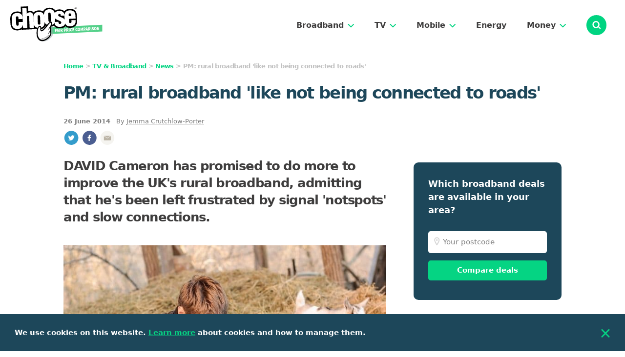

--- FILE ---
content_type: text/html
request_url: https://www.choose.co.uk/news/cameron-rural-broadband-network-sharing.html
body_size: 7592
content:
<!doctype html>
<html lang="en">
<head>
	<meta charset="utf-8">
	<meta http-equiv="X-UA-Compatible" content="IE=edge">
	<meta name="viewport" content="width=device-width, initial-scale=1">
	
	<!--CANONICAL START--><link rel="canonical" href="https://www.choose.co.uk/news/cameron-rural-broadband-network-sharing.html"/><!--CANONICAL END-->
	
	<link rel="preload" href="/css/article.min.css" as="style">
	<link rel="preload" href="/js/app.v5.js" as="script">
	
	<link rel="stylesheet" href="/css/article.min.css">
	
	<link rel="icon" href="/favicon/favicon.ico">
	<link rel="mask-icon" href="/favicon/safari-pinned-tab.svg" color="#52d088">
<!--TITLE TAG START--><title>Network sharing could solve rural broadband notspots</title><!--TITLE TAG END-->
<!--META DESCRIPTION START--><meta name="description" content="David Cameron has reignited the campaign to increase mobile coverage in rural areas as he admits he has been personally affected by the problem."><!--META DESCRIPTION END-->

<!--STRUCTURED DATA START--><script type="application/ld+json">
{
"@context": "http://schema.org",
"@type": "NewsArticle",
"mainEntityOfPage": {
"@type": "WebPage",
"@id": "https://www.choose.co.uk/news/cameron-rural-broadband-network-sharing.html"
},
"headline": "PM: rural broadband 'like not being connected to roads'",
"publisher": {
"@type": "Organization",
"name": "Choose",
"logo": {
"@type": "ImageObject",
"url": "https://www.choose.co.uk/images/main/choose_logo_60.jpg",
"width": 128,
"height": 60
}
},
"datePublished": "2014-6-26T0:0:0Z",
"dateModified": "2014-6-26T0:0:0Z",
"author": { 
"@type": "Person",
"name": "Jemma Crutchlow-Porter"
},
"description": "David Cameron has reignited the campaign to increase mobile coverage in rural areas as he admits he has been personally affected by the problem.
",
"image": {
"@type": "ImageObject",
"url": "https://www.choose.co.uk/img/editorial/700x464/img213970.jpg",
"height": 464,
"width": 700
}
}</script>
<!--STRUCTURED DATA END-->

<!--BREADCRUMB DATA START--><script type="application/ld+json">
{
"@context": "http://schema.org",
"@type": "BreadcrumbList",
"itemListElement": [
{
"@type": "ListItem",
"position": 1,
"item": {
"@id": "https://www.choose.co.uk/tv/main/",
"name": "TV & Broadband"
}
},
{
"@type": "ListItem",
"position": 2,
"item": {
"@id": "https://www.choose.co.uk/tv/news/",
"name": "News"
}
},
{
"@type": "ListItem",
"position": 3,
"item": {
"@id": "https://www.choose.co.uk/news/cameron-rural-broadband-network-sharing.html",
"name": "PM: rural broadband 'like not being connected to roads'"
}
}
]
}
</script><!--BREADCRUMB DATA END-->
<!--SOCIAL META START-->
<meta property="og:title" content="PM: rural broadband 'like not being connected to roads'">
<meta property="og:description" content="David Cameron has reignited the campaign to increase mobile coverage in rural areas as he admits he has been personally affected by the problem.
">
<meta property="og:image" content="https://www.choose.co.uk/img/editorial/230x153/img110.jpg">
<meta property="og:url" content="https://www.choose.co.uk/news/cameron-rural-broadband-network-sharing.html">
<meta name="twitter:card" content="summary"><!--SOCIAL META END-->
</head>
<body class="font-sans antialiased text-blue-dark leading-tight text-base">
<div id="app">

        <nav>
	<div class="nav-header">
		<a href="/"><img class="nav-logo" width="184" height="72" src="/img/chooselogo.svg" alt="Choose"></a>
		
		<div class="flex items-center lg:float-right">
			
			<div class="desktop-nav-header hidden lg:flex">
		        <div class="desktop-nav-header__link" data-menu="broadband">
		            <a href="/broadband/main/" class="text-black-copy no-underline">Broadband</a>
		            <img src="/img/chevron-down-green.svg"  width="13" height="8" alt="open">
		        </div>
		    </div>
		    <div class="desktop-nav-header hidden lg:flex">
		        <div class="desktop-nav-header__link" data-menu="tv">
		            <a href="/tv/main/" class="text-black-copy no-underline">TV</a>
		            <img src="/img/chevron-down-green.svg"  width="13" height="8" alt="open">
		        </div>
		    </div>
		    <div class="desktop-nav-header hidden lg:flex">
		        <div class="desktop-nav-header__link" data-menu="mobile">
		            <a href="/mobile/main/" class="text-black-copy no-underline">Mobile</a>
		            <img src="/img/chevron-down-green.svg"  width="13" height="8" alt="open">
		        </div>
		    </div>
		    <div class="desktop-nav-header hidden lg:flex">
		        <div class="desktop-nav-header__link" data-menu="energy">
		            <a href="/energy/" class="text-black-copy no-underline">Energy</a>
		        </div>
		    </div>
		    <div class="desktop-nav-header hidden lg:flex">
		        <div class="desktop-nav-header__link" data-menu="money">
		            <a href="/money/" class="text-black-copy no-underline">Money</a>
		            <img src="/img/chevron-down-green.svg"  width="13" height="8" alt="open">
		        </div>
		    </div>
		    
			
	        <search></search>
	        <div class="hamburger-icon mobile-icon ml-10 lg:hidden">
		        <img src="/img/hamburger.svg" width="16" height="14" alt="menu">
		    </div>
	    </div>
	
	</div>
	
	<div class="mobile-nav-overlay hidden md:hidden"></div>	
	<div class="menu-dropdown hidden">
		<div class="menu-dropdown-inner">
			<div class="mobile-nav-header lg:hidden">
	            <div class="mobile-close mobile-icon">
			        <img src="/img/cross.svg" width="13" height="13" alt="close">
			    </div>
	        </div>
	         
	        <div> <!--broadband-->
		        <div class="mobile-nav__heading lg:hidden" data-menu="broadband">
		            <div class="flex items-center">
		                <img src="/img/compare-deals/home-broadband.svg" width="111" height="111" alt="compare broadband" loading="lazy">
		                <a href="/broadband/main/" class="text-blue-dark no-underline">Broadband</a>
		            </div>
		
		            <img class="chevron chevron-down" src="/img/chevron-down-green.svg" width="13" height="8" alt="open">
		            <img class="chevron chevron-up hidden" src="/img/chevron-up-green.svg" width="13" height="8" alt="close">
		        </div>
		      
			    <div id="broadband" class="sub-items nav-group hidden">
			        <div class="nav-items"> <!--1/3-->
			            <div class="nav-sub-item">
			                <a href="/broadband/">Home Broadband</a>
			            </div>
			            <div class="nav-sub-item">
			                <a href="/broadband-tv/">TV & Broadband</a>
			            </div>
			            <div class="nav-sub-item">
			                <a href="/broadband/business/">Business Broadband</a>
			            </div>
			        </div>   
			    </div> <!-- end broadband -->
	        </div>
	        
	        <div> <!--tv-->
		        <div class="mobile-nav__heading lg:hidden" data-menu="tv">
		            <div class="flex items-center">
		                <img src="/img/compare-deals/yellow-tv.svg" width="111" height="111" alt="tv & broadband" loading="lazy">
		                <a href="/tv/main/" class="text-blue-dark no-underline">TV</a>
		            </div>
		
		            <img class="chevron chevron-down" src="/img/chevron-down-green.svg" width="13" height="8" alt="open">
		            <img class="chevron chevron-up hidden" src="/img/chevron-up-green.svg" width="13" height="8" alt="close">
		        </div>  
		      
			    <div id="tv" class="sub-items nav-group hidden">
			        <div class="nav-items"> <!--1/3-->
			            <div class="nav-sub-item">
			                <a href="/broadband-tv/">TV & Broadband</a>
			            </div>
			            <div class="nav-sub-item">
			                <a href="/tv/">TV Packages</a>
			            </div>
			        </div>
			    </div> <!-- end tv -->
	        </div>
		    
		    <div> <!--mobile-->
			    <div class="mobile-nav__heading lg:hidden" data-menu="mobile">
		            <div class="flex items-center">
		                <img src="/img/compare-deals/mobile-phones.svg" width="111" height="111" alt="compare mobile" loading="lazy">
		                <a href="/mobile/main/" class="text-blue-dark no-underline">Mobile</a>
		            </div>
		
		            <img class="chevron chevron-down" src="/img/chevron-down-green.svg" width="13" height="8" alt="open">
		            <img class="chevron chevron-up hidden" src="/img/chevron-up-green.svg" width="13" height="8" alt="close">
		        </div>
		        
		        <div id="mobile" class="sub-items nav-group hidden">
			        <div class="nav-items"> <!--1/3-->
			            <div class="nav-sub-item">
			                <a href="/mobile/">Mobile Phones</a>
			            </div>
			            <div class="nav-sub-item">
			                <a href="/mobile/sim-only/">Mobile SIM Plans</a>
			            </div>
			            <div class="nav-sub-item">
			                <a href="/mobile-broadband/">Mobile Broadband</a>
			            </div>
			        </div>
		    	</div><!-- end mobile -->
		    </div>
		    
		    <div> <!--energy-->
			    <div class="mobile-nav__heading lg:hidden" data-menu="energy">
		            <div class="flex items-center">
		                <img src="/img/compare-deals/energy.svg" width="110" height="111" alt="compare energy" loading="lazy">
		                <a href="/energy/" class="text-blue-dark no-underline">Energy</a>
		            </div>
		        </div>
			</div> <!-- end energy -->
	
			<div> <!--money-->
			    <div class="mobile-nav__heading lg:hidden" data-menu="money">
		            <div class="flex items-center">
		                <img src="/img/compare-deals/bank-accounts.svg" width="110" height="111" alt="compare money" loading="lazy">
		                <a href="/money/" class="text-blue-dark no-underline">Money</a>
		            </div>
		
		            <img class="chevron chevron-down" src="/img/chevron-down-green.svg" width="13" height="8" alt="open">
		            <img class="chevron chevron-up hidden" src="/img/chevron-up-green.svg" width="13" height="8" alt="close">
		        </div>
		        
		        <div id="money" class="sub-items nav-group hidden">
			        <div class="nav-items"> <!--1/3-->
			            <div class="nav-sub-item">
			                <a href="/insurance/car/">Car Insurance</a>
			            </div>
			            <div class="nav-sub-item">
			                <a href="/insurance/home/">Home Insurance</a>
			            </div>
			            <div class="nav-sub-item">
			                <a href="/insurance/pet/">Pet Insurance</a>
			            </div>
			            <div class="nav-sub-item">
			                <a href="/money/">More...</a>
			            </div>
		            </div>
		        </div>
			</div> <!-- end money -->
			        
		</div>
	</div>
	</nav>
	
    <div class="container article-banner-container">
        <div class="flex flex-wrap lg:-mx-28 pt-18 md:pt-25">
	        <div class="w-full lg:px-28">
				<p class="breadcrumbs">
                    <!--CRUMBLINE START--><a href="/">Home</a> > <a href="/tv/main/">TV & Broadband</a> > <a href="/tv/news/">News</a> > <!--CRUMBLINE END--> <!--BREADCRUMB START-->PM: rural broadband 'like not being connected to roads'<!--BREADCRUMB END-->
                </p>

                <h1 class="article-banner-heading">
                    <!--TITLE START-->PM: rural broadband 'like not being connected to roads'<!--TITLE END-->
                </h1>
                
                <!--BYLINE START--><div class="text-grey-copy text-13 font-medium mb-10"><b>26 June 2014</b> &nbsp; By <a class="text-grey-copy hover:no-underline" href="/about/team/">Jemma Crutchlow-Porter</a></div>
<!--BYLINE END-->
                
                <img src="/img/article-social/twitter.svg" alt="Twitter logo"
				     class="social tw hover:opacity-75 cursor-pointer pb-20" width="32" height="31">
				<img src="/img/article-social/facebook.svg" alt="Facebook logo"
				     class="social fb hover:opacity-75 cursor-pointer pb-20" width="32" height="31">
				<img src="/img/article-social/mail.svg" alt="Mail logo" 
				 class="social em hover:opacity-75 cursor-pointer pb-20" width="32" height="31">
	        </div>
            <div class="w-full lg:w-2/3 lg:px-28 lg:pb-150">
                <p class="article-banner-subheading">
                    <!--SUBHEAD START-->DAVID Cameron has promised to do more to improve the UK's rural broadband, admitting that he's been left frustrated by signal 'notspots' and slow connections.<!--SUBHEAD END-->
                </p>
				<div class="article">
					<!--INTRO START--><!--INTRO END-->
					
					<!--IMAGE START--><div class="mb-30">
<img class="w-full h-auto" width="700" height="464" src="/img/editorial/700x464/img213970.jpg" alt="rural broadband"><div class="img-copy float-right">Credit: Ajan Alen/Shutterstock.com</div></div><!--IMAGE END-->
				
				<!--BODY START-->
<P>In a wide-ranging interview with ><em>The Western Morning News</em> centred around his family's upcoming annual Cornwall pilgrimage, the Prime Minister admitted that he has had to leave the South West in the past because of poor phone signal.</p>
<div class="article-quote">
<div class="top"></div>
<div class="mid">
For rural communities not being connected to superfast broadband is a bit like not being connected to the road network. It's that bad. So much work is being done online and that it really is a 'must have'. We've got to crack this.
</div>
<div class="name">David Cameron</div>
<div class="bottom"></div>
</div>
<P>Despite never being happier than when in the West Country, Cameron said the lack of 3G or 4G mobile coverage was "frustrating" and added that slow fixed-line broadband was holding back people living in the countryside. </p>
<P>The Prime Minister's comments come as the Government mulls a national roaming agreement that could significantly improve the availability of mobile signal in rural areas.</p>
<P>"For rural communities not being connected to superfast broadband is a bit like not being connected to the road network. It's that bad," he said. </p>
<P>The Government has already committed to providing mobile coverage to 60,000 properties without any mobile signal at all before the end of 2015 and earmarked another &pound;1 billion for broadband improvements, Cameron said. </p>
<P>The Prime Minister's comments also come as the Government mulls a national roaming agreement that could significantly improve the availability of mobile signal in rural areas.</p>
<H3>4G? We can't even get 2G</h3> 
<P>EE 4G is now available in 200 UK towns and cities providing faster mobile access to about 72% of the population, but some parts of the country still can't even get 2G. </p>
<P>Mobile and fixed broadband connections are notoriously bad in Cornwall, Northumberland, and Yorkshire, as well as large parts of Wales, Scotland and Ireland. This means that thousands, potentially millions, of people suffer from phone calls being cut off mid conversation, and superfast broadband is nothing but a pipe dream. </p>
<P>So, both last summer during the Syria crisis and in 2011 when the Gaddafi regime collapsed, Cameron was forced to return to London early because poor mobile and broadband service meant he wasn't in the loop.</p>
<P>In the interview, Cameron said that while poor technology can affect his "important calls", it's not only heads of state interrupted by lack of service. "It affects everybody," he admitted. </p>
<H3>Is network sharing the answer?</h3>
<p>Some in Government believe that national roaming agreements could be the answer to Cameron's troubles.</p> 
<P>The idea is that the UK's four major mobile operators - EE, O2, Vodafone, and Three - should sign agreements with one another so that customers in say, a Three notspot, could connect to the O2 network.</p>
<p>Fairly few people still live in absolute notspots but network coverage can be patchy and often doesn't overlap.</p>
<P>Sajid Javid, the Culture Secretary, has presented national roaming as a common sense solution. Providers sign agreements with networks to allow their users to roam abroad, after all, so why not within the UK?</p>
<P>The why not, networks have pointed out in response, is pretty simple: networks abroad are not direct competitors, in fact, <a href="/guide/three-feel-at-home-use-abroad.html">as Three 'Feel at Home' shows</a>, they're often between parts of the same company.</p>
<p>In these conditions, signing a mutual agreement is not very problematic. </p>
<P>In contrast, forcing competing networks to sign agreements means giving them a huge incentive to push each other into uneven arrangements in order to gain an advantage. </p>
<P>It would also mean that networks who have invested the most in rural infrastructure, which is more expensive to build and maintain and less financially rewarding than sticking up an mast in an urban area, don't get any real reward for that investment.  </p>
<P>Networks also say that the constant switching between masts could cause dropped calls, the very problem the Government is trying to prevent. </p>
<P>All in all, it's not as simple an idea as it first appears to be.</p>
<h3>Cooperation by force</h3>
<P>According to Javid, that doesn't matter since existing legislation could allow the government to force the networks to cooperate. </p>
<p>He hasn't specified which laws would allow bring the providers in line, however.</p>
<p>That matters because the networks can be unwilling to play ball even with millions of pounds of Government investment at stake.</p>
<p>Take, for example, the Government project to bring mobile coverage to 60,000 properties in total (no network coverage available) notspots which Cameron referred to in his interview this week.</p>
<p>The project pledged millions of pounds for the networks to build masts in rural areas. The networks weren't interested and instead the money was given to an infrastructure company that already owns many of the UK's masts.</p>
<p>The idea was that all the networks could install their equipment on these masts and bring total coverage to these previously uncovered areas. It's still unclear whether that will actually happen, however.</p>
<p>Three, for example, have said publicly that they won't be participating in many areas, citing increased costs.</p><!--BODY END-->		

                </div>
                
                <img src="/img/article-social/twitter.svg" alt="Twitter logo"
                     class="social tw hover:opacity-75 cursor-pointer pb-10" width="32" height="31" loading="lazy">
                <img src="/img/article-social/facebook.svg" alt="Facebook logo"
                     class="social fb hover:opacity-75 cursor-pointer pb-10" width="32" height="31" loading="lazy">
               <img src="/img/article-social/mail.svg" alt="Mail logo" 
                	class="social em hover:opacity-75 cursor-pointer pb-10" width="32" height="31" loading="lazy">
            </div>
            
            <div class="lg:w-1/3 w-full lg:px-28 pb-60 lg:pb-0">
                <!--<featured-provider section="media"></featured-provider>-->

				<form method="POST" action="/broadband/" class="postcode-box aside mb-50 mt-10 -mx-15 md:mx-0">
					<p class="title">Which broadband deals are available in your area?</p>
				    <div class="wrapper">
				        <input type="postcode" name="postcode" placeholder="Your postcode" class="postcode-input">
				        <button class="button solid large" type="submit">Compare deals</button>
				    </div>
				</form>

                <div class="pb-50 md:border-b-2 md:border-grey lg:border-0">
            		<div class="why-compare-aside-wrapper">
				        <div class="why-compare-aside-item">
				            <img src="/img/thumb.svg" width="76" height="68" alt="independent comparison" class="why-compare-aside-item__image" loading="lazy">
				            <div class="why-compare-aside-item__text">
				                <p>
				                    We are <span class="font-bold">independent</span> of all of the products and services we compare.
				                </p>
				            </div>
				        </div>
				
				        <div class="why-compare-aside-item">
				            <img src="/img/scales.svg" width="80" height="74" alt="fair comparison" class="why-compare-aside-item__image" loading="lazy">
				            <div class="why-compare-aside-item__text">
				                <p>
				                    We order our comparison tables by price or feature and
				                    <span class="font-bold">never by referral revenue</span>.
				                </p>
				            </div>
				        </div>
				
				        <div class="why-compare-aside-item">
				            <img src="/img/heart-hand.svg" width="106" height="78" alt="charity donations" class="why-compare-aside-item__image" loading="lazy">
				            <div class="why-compare-aside-item__text">
				                <p>
				                    We <span class="font-bold">donate</span> at least 5% of our profits to charity, and we aim to be <span class="font-bold">climate positive</span>.
				                </p>
				            </div>
				        </div>
				    </div>
				
				    <div class="text-center lg:text-left">
				        <a href="/about/choose-promise/" class="no-underline">
				            <img src="/img/chevron-right.svg" alt="Right chevron" class="inline h-10 w-auto" width="9" height="15" loading="lazy">
				            <p class="text-green text-15 font-semibold underline hover:no-underline inline cursor-pointer text-center lg:text-left">
				                Read more about the Choose Promise</p>
				        </a>
				    </div>
                </div>

                <div class="flex flex-wrap md:pt-56 lg:pt-0 md:mb-0 lg:mb-0 md:-mx-14 lg:mx-0">
                	<!--LATEST GUIDES START--><div class="w-full md:w-1/2 lg:w-full pb-40 md:px-14 lg:px-0 border-b-2 border-grey md:border-0 lg:border-b-2 mb-30"><h2 class="aside-heading">Latest Guides</h2><div class="blog-card-aside-container"><div class="blog-card-aside"><a href="https://www.choose.co.uk/tv/guide/sky-cinema-cheapest-deals/"><img src="/img/editorial/170x113/img222912.jpg" width="170" height="113" class="blog-card-aside__image" loading="lazy" alt="sky cinema"></a><div><a href="https://www.choose.co.uk/tv/guide/sky-cinema-cheapest-deals/" class="blog-card-aside__title">Best offers on Sky Cinema</a></div></div></div><div class="blog-card-aside-container"><div class="blog-card-aside"><a href="https://www.choose.co.uk/tv/guide/best-multiroom-provider/"><img src="/img/editorial/170x113/img222908.jpg" width="170" height="113" class="blog-card-aside__image" loading="lazy" alt="multiroom tv"></a><div><a href="https://www.choose.co.uk/tv/guide/best-multiroom-provider/" class="blog-card-aside__title">Best TV provider for multiroom</a></div></div></div><div class="blog-card-aside-container"><div class="blog-card-aside"><a href="https://www.choose.co.uk/tv/guide/best-tv-for-subtitles/"><img src="/img/editorial/170x113/img222903.jpg" width="170" height="113" class="blog-card-aside__image" loading="lazy" alt="subtitles on tv"></a><div><a href="https://www.choose.co.uk/tv/guide/best-tv-for-subtitles/" class="blog-card-aside__title">Best TV services for the hard of hearing</a></div></div></div><img src="/img/chevron-right.svg" width="9" height="15" class="inline h-10" alt="Right chevron" loading="lazy">
<a href="/tv/guide/" class="text-green font-semibold hover:no-underline">View more guides</a></div><!--LATEST GUIDES END-->
					
					<!--LATEST NEWS START--><div class="w-full md:w-1/2 lg:w-full pb-40 md:px-14 lg:px-0"><h2 class="aside-heading">Latest News</h2><div class="blog-card-aside-container"><div class="blog-card-aside"><a href="https://www.choose.co.uk/news/2026/bt-ee-end-cpi-linked-price-rises-out-of-contract-customers/"><img src="/img/editorial/170x113/img216520.jpg" width="170" height="113" class="blog-card-aside__image" loading="lazy" alt="bt logo on wall"></a><div><p class="blog-card-aside__category">18 January 2026</p><a href="https://www.choose.co.uk/news/2026/bt-ee-end-cpi-linked-price-rises-out-of-contract-customers/" class="blog-card-aside__title">BT and EE to end CPI-linked rises for out-of-contract customers</a></div></div></div><div class="blog-card-aside-container"><div class="blog-card-aside"><a href="https://www.choose.co.uk/news/2026/uk-ai-deepfakes-ofcom-investigates-x-grok/"><img src="/img/editorial/170x113/img218982.jpg" width="170" height="113" class="blog-card-aside__image" loading="lazy" alt="ofcom mobile phone"></a><div><p class="blog-card-aside__category">14 January 2026</p><a href="https://www.choose.co.uk/news/2026/uk-ai-deepfakes-ofcom-investigates-x-grok/" class="blog-card-aside__title">UK steps up action on AI deepfakes as Ofcom probes X over Grok images</a></div></div></div><div class="blog-card-aside-container"><div class="blog-card-aside"><a href="https://www.choose.co.uk/news/2026/hyperoptic-increases-annual-price-rise-to-4-pounds/"><img src="/img/editorial/170x113/img221700.jpg" width="170" height="113" class="blog-card-aside__image" loading="lazy" alt="hyperoptic hyperhub zyxel"></a><div><p class="blog-card-aside__category">6 January 2026</p><a href="https://www.choose.co.uk/news/2026/hyperoptic-increases-annual-price-rise-to-4-pounds/" class="blog-card-aside__title">Hyperoptic increases annual price rise to &pound;4</a></div></div></div><img src="/img/chevron-right.svg" width="9" height="15" class="inline h-10" alt="Right chevron" loading="lazy">
<a href="/tv/news/" class="text-green font-semibold hover:no-underline">View more news</a></div><!--LATEST NEWS END-->
                </div>
                
				<div id="newsletter-form" class="inline-newsletter aside mb-50 -mx-15 md:-mx-0">
				        <p class="title">Get insider tips and the latest offers in our newsletter</p>
				
				        <newsletter-form inline></newsletter-form>
				</div>
                
                
                
				
				
				
            </div>
        </div>
    </div>

     <footer class="bg-green relative">
        

        <div class="container footer-container lg:pt-40">
            <div class="lg:mb-60">
                <div class="lg:inline-block text-center mb-28 lg:mb-0 lg:pt-30">
                    <a href="https://twitter.com/ChooseUK" target="_blank" rel="noopener"><img width="52" height="52" src="/img/social/twitter.png"
                        alt="Twitter Logo"
                        class="w-28 h-28 lg:mr-8 xl:mr-10" loading="lazy"></a>
                    <a href="https://www.facebook.com/ChooseUK" target="_blank" rel="noopener"><img width="52" height="52" src="/img/social/facebook.png"
                         alt="Facebook Logo"
                         class="w-28 h-28 lg:mr-8 xl:mr-10" loading="lazy"></a>
                    <a href="/about/contact/"><img width="52" height="52" src="/img/social/mail.png" alt="Mail Logo" class="w-28 h-28" loading="lazy"></a>
                </div>

                <div class="lg:hidden h-2 bg-blue-dark opacity-10 mb-35"></div>

                <div class="lg:float-right text-center mb-28 lg:mb-0">	    
					<img class="w-40 h-auto lg:mr-5" width="42" height="41" src="/img/leaves-dark2.svg" loading="lazy">
					<div class="mt-0">
						<div class="font-bold text-14"><a class="text-blue-dark hover:no-underline" href="/about/climate-action/">Climate positive</a></div>
						<div class="font-medium text-14">We've planted over 2,500 trees,<br>and offset over 124 tonnes of CO<sub>2</sub></div>
					</div>
                </div>

                <div class="lg:hidden h-2 bg-blue-dark opacity-10"></div>
            </div>

            <div class="w-full flex flex-col lg:flex-row lg:flex-row-reverse text-14 lg:text-12 xl:text-14 lg:pb-40">
                <div class="font-medium text-center py-36 md:py-40 lg:p-0 text-center lg:text-right">
                    <a href="/about/"
                       class="block md:inline mb-16 md:mb-0 md:mr-32 lg:mr-24 xl:mr-40 text-blue-dark hover:no-underline">About
                        us</a>
                    <a href="/about/choose-promise/"
                       class="block md:inline mb-16 md:mb-0 md:mr-32 lg:mr-24 xl:mr-40 text-blue-dark hover:no-underline">Choose Promise</a>
                    <a href="/about/campaigns/"
                       class="block md:inline mb-16 md:mb-0 md:mr-32 lg:mr-24 xl:mr-40 text-blue-dark hover:no-underline">Campaigns</a>
                    <a href="/about/contact/"
                       class="block md:inline mb-16 md:mb-0 md:mr-32 lg:mr-24 xl:mr-40 text-blue-dark hover:no-underline">Contact
                        us</a>
                    <a href="/about/how-we-work/"
                       class="block md:inline mb-16 md:mb-0 md:mr-32 lg:mr-24 xl:mr-40 text-blue-dark hover:no-underline">How
                        we work</a>
                    <a href="/terms/privacy/"
                       class="block md:inline mb-16 md:mb-0 md:mr-32 lg:mr-24 xl:mr-40 text-blue-dark hover:no-underline">Privacy</a>
                    <a href="/terms/"
                       class="block md:inline mb-16 md:mb-0 md:mr-32 lg:mr-24 xl:mr-40 text-blue-dark hover:no-underline">Terms of use</a>
                </div>

                <div class="lg:hidden h-2 bg-blue-dark opacity-10"></div>

                <p v-cloak
                   class="inline lg:inline-block lg:mr-auto text-center lg:text-left text-12 xl:text-14 font-bold md:font-semi-bold pt-36 pb-20 lg:py-0">
                    &copy; {{ year }} Choose Ltd. All rights reserved.
                </p>
            </div>

            <div class="hidden lg:block h-2 bg-blue-dark opacity-10 mb-24 lg:mb-40"></div>

            <p class="text-12 text-center lg:text-left pb-40">
                Choose Ltd is a limited company registered in England and Wales. Registered number: 05628680. Registered office: 78 York Street, London, W1H 1DP. 
                Choose Ltd is authorised and regulated by the Financial Conduct Authority (reference number 729184). 
                Choose Ltd is a credit broker and not a lender, and does not charge any fees in relation to Credit Broking activities. Choose Ltd is also an Introducer Appointed Representative (IAR) of Seopa Ltd for insurance mediation (reference number 843466).
            </p>
        </div>

        <div class="cookie-bar">
            <p class="text-white font-semibold text-15">
                We use cookies on this website. <a href="/terms/cookies/" class="text-green underline">Learn more</a>
                about cookies and how to manage them.
            </p>
            <img src="/img/cross-green.svg" class="cross w-20 h-20 cursor-pointer" width="14" height="14" alt="close" loading="lazy">
        </div>
    </footer>
</div>

<script src="/js/app.v5.js" defer></script>
<script>
window.ga=window.ga||function(){(ga.q=ga.q||[]).push(arguments)};ga.l=+new Date;
ga('create', 'UA-1509825-5', 'auto');
ga('send', 'pageview');
</script>
<script async src="/js/stored/analytics.js"></script>
</body>
</html>

--- FILE ---
content_type: image/svg+xml
request_url: https://www.choose.co.uk/img/chevron-up-green.svg
body_size: -356
content:
<svg width="13" height="8" xmlns="http://www.w3.org/2000/svg"><path transform="matrix(1 0 0 -1 1.198 7.088)" stroke="#00D481" stroke-width="2" fill="none" stroke-linecap="round" stroke-linejoin="round" d="M0.50189209 0.0439878105L5.6898595 5.23195522 10.8959574 0.0258572788"/></svg>

--- FILE ---
content_type: image/svg+xml
request_url: https://www.choose.co.uk/img/chooselogo.svg
body_size: 2972
content:
<svg xmlns="http://www.w3.org/2000/svg" viewBox="0 0 355.11 135.04"><path fill="#52d088" data-name="Green Swash copy Зображення" d="M355.11 70.59L149.91 80.83 151.13 106.59 355.11 96.69 355.11 70.59z"/><path d="M127.25 135.02c-12.77-.53-22.27-12.28-21.66-32.75.38-12.52 5.65-30.22 14.34-29.92 4.78.19 4.65 5.35 4.44 8.78-.27 4.51-.63 8.85 2.42 8.94 2.87.09 8-6 12.68-11.41s15.58-19.58 22.4-22.58c2.42-1 6-.85 7.25 1.92 1.1 2.35 1.74 7.45-4.67 18.62-1.54 2.67-.54 3.15.3 4.77 1.2 2.33 1.7 5.2-.74 12.53a10.44 10.44 0 0 1 2 6.8c-.41 9.85-5.22 18-15.77 25.92-5.6 4.24-14.32 8.71-22.99 8.38z" fill="#95a5a6" opacity="0.5" data-name="Шар 11"/><g data-name="Layer 1 copy Зображення"><path d="M252.48 19.96c-4.62-7.31-12.49-10.79-23.43-10.34-9.39.39-16.37 3.64-20.68 9.44-4.75-5-11.62-7.6-20-7.25a29.82 29.82 0 0 0-14.78 4.18c-.05-.08-.09-.17-.14-.24-4.62-7.32-12.49-10.8-23.4-10.35-11.83.5-19.83 5.51-23.49 14.44-4.48-3.06-10.32-4.47-17.47-4.17-8.44.35-14.93 3-19.29 7.76a17.73 17.73 0 0 0-13.75-6.16 27.72 27.72 0 0 0-7.17 1.08L68.12 0 40.3 1.15l.89 21.59c-4.16-2.2-9.32-3.18-15.43-2.93C8.42 20.53-.72 30.99.05 49.25l.7 17.1c.1 2.44.37 8.93 4 15 3.26 5.52 10.09 12 24.09 11.39a30.49 30.49 0 0 0 15.13-4.25l.07 1.55 52.9-2.19-.09-2.27c3.78 2 8.76 3.3 15.34 3 12.15-.5 19.95-5.28 23.56-14.5 4 2.69 9.56 4.56 17.39 4.24 6.19-.26 11.24-1.63 15.19-4.12a20.46 20.46 0 0 0 3.54 4.33c4.68 4.31 11.26 6.33 19.55 6 4.55-.19 14.58-.61 21-8 4 3.6 10.21 6.44 19.71 6.05 13.19-.55 26.32-8.74 25.61-25.83l-.69-18.69c-.25-5.71-1-12.42-4.57-18.1z"/><path d="M49.53 59.64v.72c.84 20.31-8.56 26.16-21 26.68-21.47.89-22-17.22-22.17-21.08s0-.34-.7-16.94 7.69-23 20.31-23.56c20-.83 21.68 13.72 22.07 23l-16.24.68-.25-6.07a4.85 4.85 0 1 0-9.69.4l1.1 26.49a4.85 4.85 0 0 0 9.69-.41l-.35-9.2zm81.89-15.29c-.39-9.31-2.09-23.86-22.07-23-12.62.52-21 7-20.31 23.56s.54 13.07.7 16.94.7 22 22.17 21.08c12.44-.58 21.27-5.58 20.43-25.92v-.73zm-15.37 21.09a4.85 4.85 0 0 1-9.69.4l-1.12-26.49a4.85 4.85 0 1 1 9.69-.41l.25 6.07.47 11.19z" fill="#fff"/><path d="M172.37 34.08c-.39-9.3-2.09-23.86-22.07-23-12.62.53-21 7-20.31 23.56s.54 13.07.7 16.94.71 22 22.17 21.08c12.44-.52 21.27-5.58 20.43-25.89v-.73zm-15.39 21.09a4.85 4.85 0 0 1-9.69.4l-1.1-26.48a4.85 4.85 0 1 1 9.69-.4l.25 6.06.47 11.2zm29.88-17.4h.08l1.11.58" fill="#fff"/><path d="M204.82 46.13a17.35 17.35 0 0 1 7.29 17.81c-2.28 12-10.78 14.46-21 14.88-20.43.85-20.76-14.91-20.92-18.77l15.3-.9s.36 2.77.5 3.69c.55 3.52 2.73 5.18 5.66 5.06a5.3 5.3 0 0 0 4.29-8c-2.11-3.74-10.29-5.65-17.22-9.09s-8.41-7.69-9.15-12.81c-1.82-12.79 6.4-20 19-20.5 14.68-.61 19.82 8.79 21.06 17.76l-15.06.88-.09-2.24a5 5 0 0 0-5.21-4.87 4.84 4.84 0 0 0-2.38 8.83 4.71 4.71 0 0 0 1.16.49c3.3 1.67 7.33 3.4 12.27 5.38a25.64 25.64 0 0 1 4.5 2.4zM65.92 83.42l-16.52.68-3.22-77.54 16.52-.68 1 22.94c3.23-4.84 8.52-5.73 12.61-5.9s12.36 2.28 12.9 15.19 1.84 44.24 1.84 44.24l-16.31.68-1.77-41.68.21 5-.23-5.49a4.394 4.394 0 1 0-8.78.36l1 24z" fill="#fff"/><path d="M251.76 47.17l-.37-8.82c-.38-9.3-2.09-23.86-22.07-23-12.61.52-21 7-20.31 23.56s.55 13.07.71 16.94.7 22 22.16 21.08c7.58-.31 20.71-4.41 20.06-20l-.17-4.24-16 .66.28 6a4.85 4.85 0 0 1-9.69.4l-.48-11.54zm-22-20.27a4.84 4.84 0 0 1 5 4.65l.29 5.8-9.69.4-.24-5.78a4.85 4.85 0 0 1 4.69-5.07z" fill="#fff"/></g><g data-name="Layer 3 Зображення"><path d="M122.85 133.95c-13 0-21.65-11.76-21.65-31.41 0-10.13 4.61-27.86 13.11-27.86 4.68 0 4.58 5.87 4.49 9-.11 4.14-.6 7.77 2.38 7.76 2.81 0 6.69-4.57 11.1-9.67s15.38-19.56 21.91-22.52c2.33-1 5.59-.36 6.72 2.26s1.53 7-4.36 17.47c-1.41 2.5-.39 3.1.48 4.55 1.25 2.11 1.53 5.34-.6 12.13a8.51 8.51 0 0 1 1.94 6c0 8-3.73 16.26-13.76 23.88-5.34 4.05-13.28 8.41-21.76 8.41z"/><path d="M152.97 99.05c-.57 0-1.2.49-1.92 1.41a34.43 34.43 0 0 1-4.31 4.93c-.62.45-1.5-.65-1.16-1 7.66-8.47 8.24-14.32 8.23-16.27s-.83-3.54-1.86-3.5c-1.22 0-3.4 4-5.16 5.4-.7.57-1.42-.23-1.11-.67 10.87-15.37 12.12-21.39 12.14-23.47s-1.09-2.82-2-2.82c-1.33 0-2.86 1.39-4.57 3.2-3.42 3.64-5.18 6-10.14 12.07-7.21 8.78-15.27 17.88-20.1 17.88-5.35 0-5.25-7.27-5.25-8.84s1-8.25-2-8.25c-5.19 0-8.23 12.7-8.23 21.81 0 13.81 4.91 27.78 18.51 27.78 5.71 0 10.6-2.19 14.89-5 10.84-7 15.79-15.42 15.79-21.06-.02-3.21-1.18-3.63-1.75-3.6zm-32.83 24.49c15.34-1 25.86-11.67 30.9-16.45-4.99 9.86-16.26 19.8-30.9 16.45z" fill="none"/><path d="M152.97 99.05q-.85 0-1.92 1.41a35.07 35.07 0 0 1-4.31 4.93c-.62.45-1.5-.65-1.16-1 7.66-8.47 8.24-14.32 8.23-16.27s-.83-3.54-1.86-3.5c-1.22 0-3.4 4-5.16 5.4-.7.57-1.42-.23-1.11-.67 10.87-15.37 12.12-21.39 12.14-23.47s-1.09-2.82-2-2.82c-1.33 0-2.86 1.39-4.57 3.2-3.42 3.64-5.18 6-10.14 12.07-7.21 8.78-15.27 17.88-20.1 17.88-5.35 0-5.25-7.27-5.25-8.84s1-8.25-2-8.25c-5.19 0-8.23 12.7-8.23 21.81 0 13.81 4.91 27.78 18.51 27.78 5.71 0 10.6-2.19 14.89-5 10.83-7 15.79-15.42 15.79-21.06-.02-3.21-1.18-3.63-1.75-3.6zm-32.83 24.49c15.34-1 25.86-11.67 30.9-16.45-4.99 9.86-16.26 19.8-30.9 16.45z" fill="#fff"/><path d="M120.14 123.54c15.34-1 25.86-11.67 30.9-16.45-4.99 9.86-16.26 19.8-30.9 16.45z" fill="#d1d3d4"/></g><g data-name="FAIR PRICE COMPARISON"><path d="M172.19 87.28l6.4-.31.11 2.36-4 .2.12 2.58 3.42-.17.11 2.37-3.41.16.22 4.53-2.4.12zm9.5-.46l2.87-.15 3.7 11.69-2.52.12-.72-2.7-3 .15-.45 2.76-2.44.12zm.71 6.9l2.05-.1-.26-1c-.32-1.16-.65-2.54-1-3.77h-.06c-.18 1.25-.38 2.66-.58 3.84zm6.46-7.26l2.4-.12.58 11.84-2.39.12zm4.86-.24l3.68-.18c2.12-.1 4 .68 4.09 3.54a3.64 3.64 0 0 1-1.56 3.5l2.47 4.58-2.68.13-2-4.07-1.17.06.21 4.16-2.4.12zm3.76 5.27a1.55 1.55 0 0 0 1.67-1.8c0-1.13-.69-1.46-1.83-1.4h-1.09l.16 3.2zm9.13-5.9l3.52-.18c2.2-.1 4 .74 4.19 3.64a3.71 3.71 0 0 1-3.73 4.3l-1.19.06.19 3.93-2.39.11zm3.73 5.5c1.18-.06 1.7-.74 1.64-1.92s-.71-1.57-1.87-1.51h-1l.17 3.43zm5.71-5.96l3.67-.19c2.12-.1 3.95.68 4.09 3.54a3.62 3.62 0 0 1-1.55 3.5l2.46 4.58-2.68.14-2.05-4.08-1.17.06.21 4.16-2.4.12zm3.7 5.22a1.55 1.55 0 0 0 1.67-1.8c-.05-1.12-.69-1.46-1.82-1.4l-1.1.06.16 3.19zm5.9-5.7l2.4-.12.59 11.84-2.4.12zm4.7 5.78c-.2-3.94 1.94-6.33 4.46-6.45a3.94 3.94 0 0 1 3.12 1.4l-1.18 1.77a2.2 2.2 0 0 0-1.76-.74c-1.32.07-2.31 1.5-2.2 3.79s1.12 3.68 2.52 3.62a2.39 2.39 0 0 0 1.87-1.08l1.33 1.61a4 4 0 0 1-3.16 1.91c-2.55.09-4.8-1.83-5-5.83zm9.29-6.47l6.33-.31.12 2.36-3.94.2.11 2.21 3.37-.16.11 2.36-3.36.17.12 2.53 4.09-.2.12 2.36-6.49.32zm11.67 5.44c-.19-3.94 1.94-6.33 4.46-6.45a3.93 3.93 0 0 1 3.13 1.4l-1.18 1.77a2.2 2.2 0 0 0-1.76-.73c-1.33.07-2.32 1.5-2.21 3.79s1.13 3.68 2.52 3.61a2.4 2.4 0 0 0 1.88-1.07l1.33 1.63a3.93 3.93 0 0 1-3.16 1.9c-2.55.1-4.81-1.85-5.01-5.85zm8.53-.55c-.19-3.89 1.56-6.18 4.29-6.31s4.69 2 4.88 5.86-1.56 6.27-4.28 6.41-4.68-2.09-4.89-5.96zm6.72-.33c-.11-2.31-1-3.61-2.31-3.55s-2.07 1.45-2 3.76 1 3.71 2.32 3.64 2.11-1.56 1.99-3.85zm4.18-6.09l2.61-.08 1.84 5c.22.68.42 1.38.64 2.12h.06c.15-.75.27-1.47.44-2.17l1.27-5.22 2.61-.13.58 11.84-2.17.11-.2-4.11c-.06-1.17.05-3.19.11-4.36h-.06l-.68 3.13-1.14 4.43-1.35.07-1.55-4.3-.95-3h-.07c.18 1.16.48 3.17.54 4.33l.2 4.11-2.15.11zm11.93-.59l3.52-.17c2.2-.11 4.05.73 4.19 3.64a3.71 3.71 0 0 1-3.73 4.26l-1.19.06.19 3.93-2.39.12zm3.73 5.5c1.18 0 1.7-.74 1.64-1.92s-.71-1.57-1.87-1.51h-1l.17 3.44zm6.73-5.99l2.86-.15 3.71 11.69-2.53.12-.71-2.7-3 .15-.41 2.74-2.45.12zm.71 6.91l2-.11-.27-1c-.32-1.15-.65-2.54-1-3.76h-.06c-.19 1.25-.38 2.66-.58 3.84zm6.46-7.29l3.68-.18c2.12-.1 3.94.68 4.08 3.54a3.63 3.63 0 0 1-1.55 3.5l2.46 4.58-2.67.13-2.05-4.07-1.17.06.2 4.16-2.4.12zm3.75 5.27a1.56 1.56 0 0 0 1.67-1.8c-.06-1.12-.69-1.46-1.83-1.4h-1.09l.16 3.2zm5.91-5.74l2.4-.12.58 11.84-2.4.11zm4.74 10.12l1.17-1.9a3.67 3.67 0 0 0 2.58 1c.9 0 1.3-.46 1.27-1.1s-.59-.88-1.48-1.26l-1.31-.59a3.41 3.41 0 0 1-2.19-3.14 3.54 3.54 0 0 1 3.45-3.76 4.41 4.41 0 0 1 3.32 1.32l-1.16 1.89a3.24 3.24 0 0 0-2-.77c-.74 0-1.2.4-1.16 1s.67.9 1.58 1.27l1.28.54a3.24 3.24 0 0 1 2.14 3.12 3.62 3.62 0 0 1-3.63 3.9 4.91 4.91 0 0 1-3.86-1.52zm8.68-4.9c-.19-3.89 1.56-6.18 4.29-6.31s4.69 2 4.88 5.86-1.56 6.27-4.28 6.41-4.7-2.09-4.89-5.96zm6.72-.33c-.11-2.31-1-3.61-2.31-3.55s-2.07 1.45-2 3.76 1 3.71 2.32 3.64 2.11-1.56 1.99-3.89zm4.18-6.04l2.47-.12 2.74 5.55a27.88 27.88 0 0 1 1.12 2.57h.06c-.19-1.27-.45-3-.52-4.35l-.2-4 2.26-.11.58 11.84-2.46.12-2.75-5.5c-.38-.79-.75-1.72-1.1-2.63h-.06c.18 1.31.45 2.93.52 4.35l.2 4-2.28.12z" fill="#fff" stroke="#fff" stroke-miterlimit="10" stroke-width="0.25px"/></g><path d="M255.92 7.22a4.13 4.13 0 0 1-4.13 4.13 4 4 0 0 1-2.92-1.21 4 4 0 0 1-1.22-2.92 4.14 4.14 0 0 1 8.27 0zm-.91 0a3.15 3.15 0 0 0-.96-2.29 3.2 3.2 0 0 0-4.55 0 3.26 3.26 0 0 0 0 4.58 3.18 3.18 0 0 0 4.55 0 3.15 3.15 0 0 0 1-2.29zm-.9 2h-1.3l-1.24-1.51h-.41v1.51h-1V5.07h1.56a6.41 6.41 0 0 1 .7 0 1.45 1.45 0 0 1 .52.17 1.14 1.14 0 0 1 .42.39 1.16 1.16 0 0 1 .13.56 1.11 1.11 0 0 1-.26.74 1.64 1.64 0 0 1-.65.45zm-1.77-2.89a.5.5 0 0 0-.06-.24.33.33 0 0 0-.18-.17.77.77 0 0 0-.27-.08H251.16V7h.24a2.52 2.52 0 0 0 .43 0 .68.68 0 0 0 .3-.12.53.53 0 0 0 .16-.2.84.84 0 0 0 .05-.39z" fill="#221e1f" data-name="®"/></svg>

--- FILE ---
content_type: image/svg+xml
request_url: https://www.choose.co.uk/img/heart-hand.svg
body_size: 291
content:
<svg width="106" height="78" xmlns="http://www.w3.org/2000/svg" xmlns:xlink="http://www.w3.org/1999/xlink"><defs><path d="M76.184 31.864l-7.256-2.075a1.386 1.386 0 0 1-.951-1.713l6.442-22.53a1.387 1.387 0 0 1 1.714-.952l7.256 2.075-7.205 25.195" id="b"/><filter x="-42%" y="-20.1%" width="184.1%" height="147.6%" filterUnits="objectBoundingBox" id="a"><feOffset dy="1" in="SourceAlpha" result="shadowOffsetOuter1"/><feGaussianBlur stdDeviation="2" in="shadowOffsetOuter1" result="shadowBlurOuter1"/><feColorMatrix values="0 0 0 0 0 0 0 0 0 0 0 0 0 0 0 0 0 0 0.0565840127 0" in="shadowBlurOuter1"/></filter></defs><g transform="rotate(-26 32.137 69.52)" fill="none" fill-rule="evenodd"><g transform="rotate(30 -11.68 53.874)"><path d="M61.465.826a5.457 5.457 0 0 0-4.025.135L37.95 9.466 23.814 12.68a3.914 3.914 0 0 0-3.046 3.816l-14.299-6.36A4.393 4.393 0 0 0 .647 12.42a4.418 4.418 0 0 0 2.336 5.808L33.537 31.19a10.733 10.733 0 0 0 8.092.12l18.968-7.395 14.058 3.905 5.466-20.305L61.465.826z" fill="#F8D5B6"/><path d="M74.506 37.99l27.856 10.83a2 2 0 0 0 2.724-1.864V12.484a2 2 0 0 0-1.393-1.906l-20.01-6.365-9.177 33.777z" fill="#1D475A"/><use fill="#000" filter="url(#a)" xlink:href="#b"/><use fill="#FFF" xlink:href="#b"/><path d="M20.768 16.495l.6 1.503a3.988 3.988 0 0 0 4.593 2.407l13.515-3.095 15.673-6.966c1.234-.51 2.033 1.064.772 1.772l-15.716 6.925-14.109 3.344a5.205 5.205 0 0 1-6.082-3.259l-1.312-3.55 2.066.92" fill="#F3B99B"/></g><path d="M63.535 22.94l-14.03 4.898-4.812-14.169a7.549 7.549 0 0 1-.114-.337l-.022-.063.003.001a7.502 7.502 0 0 1 14.286-4.58 7.502 7.502 0 1 1 4.689 14.25z" fill="#ED776F"/></g></svg>

--- FILE ---
content_type: image/svg+xml
request_url: https://www.choose.co.uk/img/compare-deals/energy.svg
body_size: -134
content:
<svg width="110" height="111" xmlns="http://www.w3.org/2000/svg"><g transform="translate(.166 .169)" fill="none" fill-rule="evenodd"><path d="M54.695 110.663c30.102 0 54.504-25.394 54.504-55.496C109.2 25.065 84.797.663 54.695.663 24.593.663.19 25.065.19 55.167c0 30.102 24.403 55.496 54.505 55.496z" fill="#00D481" opacity=".1"/><path d="M61.617 83.158c3.275-2.877 4.38-5.27 4.71-7.315.463-2.867-.655-6.468-3.127-10.884-2.471-4.415-6.068-9.218-8.895-14.523-.17-.318-.328-.657-.493-.985-.053.123-.117.247-.166.37-1.29 3.235-1.62 7.02-.635 13.548a6.552 6.552 0 0 1-9.864 6.587l-.17-.105c-.657 2.446-.633 4.54-.16 6.417.639 2.534 2.285 5.15 5.251 7.772-12.711-8.454-14.492-19.751-6.845-33.722 2.664-4.672 6.394-14.995 16.721-24.552-6.682 16.68 33.974 36.925 3.673 57.392z" fill="#FFDA6F"/></g></svg>

--- FILE ---
content_type: image/svg+xml
request_url: https://www.choose.co.uk/img/compare-deals/bank-accounts.svg
body_size: 550
content:
<svg width="110" height="111" xmlns="http://www.w3.org/2000/svg"><defs><filter x="-46%" y="-21.6%" width="192.9%" height="146.3%" filterUnits="objectBoundingBox" id="a"><feOffset dy="1" in="SourceAlpha" result="shadowOffsetOuter1"/><feGaussianBlur stdDeviation="5" in="shadowOffsetOuter1" result="shadowBlurOuter1"/><feColorMatrix values="0 0 0 0 0 0 0 0 0 0 0 0 0 0 0 0 0 0 0.0689254982 0" in="shadowBlurOuter1" result="shadowMatrixOuter1"/><feMerge><feMergeNode in="shadowMatrixOuter1"/><feMergeNode in="SourceGraphic"/></feMerge></filter><linearGradient x1="50%" y1="0%" x2="50%" y2="100%" id="b"><stop stop-color="#3398DC" offset="0%"/><stop stop-color="#00D481" offset="100%"/></linearGradient></defs><g transform="translate(.203 .145)" fill="none" fill-rule="evenodd"><ellipse fill="#00D481" opacity=".1" cx="55.017" cy="55.758" rx="54.509" ry="55"/><g transform="translate(16.182 43.429)"><rect fill="#1D475A" y=".201" width="47.069" height="29.957" rx="3"/><path d="M10.89 10.533H4.744c-.384 0-.769-.399-.769-.797V5.748c0-.399.385-.798.769-.798h5.07c.23 0 .384.08.538.24l1.076 1.116c.153.16.23.32.23.559v2.87c0 .4-.384.798-.768.798z" fill="#FFDA6F" fill-rule="nonzero" opacity=".9"/><g transform="translate(29.693 17.938)"><ellipse fill="#00D481" cx="4.064" cy="4.101" rx="4.064" ry="4.101"/><ellipse fill="#3398DC" cx="9.378" cy="4.101" rx="4.064" ry="4.101"/></g><path d="M4.616 14.814h9.22m3.384 0h11.383m4.012 0h9.22" stroke="#FFF" stroke-width="2" opacity=".1" stroke-linecap="round" stroke-linejoin="round"/></g><g transform="translate(41.303 43.429)"><rect fill="#28D08E" width="53.795" height="29.854" rx="2"/><path fill="#FFF" opacity=".5" d="M7.173 5.428H46.623000000000005V24.426000000000002H7.173z"/><ellipse fill="#00D481" cx="27.41" cy="14.927" rx="5.892" ry="5.88"/><path d="M37.657 14.246h4.034m-28.505.265h4.035" stroke="#00D481" stroke-width="2" stroke-linecap="round" stroke-linejoin="round"/></g><g filter="url(#a)" transform="translate(38.664 22.258)"><rect fill="#FFF" x=".864" y=".323" width="32.312" height="65.722" rx="3"/><path fill="url(#b)" d="M2.70884843 7.94040689L30.8234663 7.94040689 30.8234663 57.7994991 2.70884843 57.7994991z"/><ellipse fill="#9B9B9B" opacity=".2" cx="17.02" cy="62" rx="2.478" ry="2.5"/><ellipse fill="#9B9B9B" opacity=".45" cx="17.02" cy="4.5" rx="1" ry="1"/><path d="M9.022 23.172h15.042" stroke="#FFF" stroke-width="2" opacity=".9" stroke-linecap="round" stroke-linejoin="round"/><path d="M9.022 36.867h11.301M9.022 31.133h7.383" stroke="#FFF" stroke-width="2" opacity=".66" stroke-linecap="round" stroke-linejoin="round"/></g></g></svg>

--- FILE ---
content_type: image/svg+xml
request_url: https://www.choose.co.uk/img/chevron-down-green.svg
body_size: -410
content:
<svg width="13" height="8" xmlns="http://www.w3.org/2000/svg"><path transform="translate(1 1)" stroke="#00D481" stroke-width="2" fill="none" stroke-linecap="round" stroke-linejoin="round" d="M0.50189209 0.0439878105L5.6898595 5.23195522 10.8959574 0.0258572788"/></svg>

--- FILE ---
content_type: image/svg+xml
request_url: https://www.choose.co.uk/img/thumb.svg
body_size: 960
content:
<svg width="76" height="68" xmlns="http://www.w3.org/2000/svg"><g transform="translate(-.303 .86)" fill="none" fill-rule="evenodd"><path d="M72.123 39.024c1.002.986 1.64 2.411 1.64 3.995 0 2.484-1.56 4.58-3.653 5.187.933.899 1.526 2.214 1.526 3.673v.165c0 2.218-1.36 4.1-3.21 4.694 1.047.926 1.723 2.342 1.723 3.925v.478c0 2.772-2.064 5.038-4.585 5.038H40.188s-6.799.02-8.074-1.613c-.825-1.057-2.363-1.968-3.344-2.478-.536-.278-.906-.439-.906-.439h-7.791V34.722s6.872-.444 11.055-2.646c.77-.404 1.448-.868 1.977-1.4 3.399-3.424 8.499-12.918 9.209-17.899.708-4.98-.568-8.405 0-10.894.565-2.491 9.065-4.357 11.616 9.026 1.11 5.821.772 10.554.034 14.043-.165.777-.35 1.491-.54 2.144h16.62c1.098 0 2.125.35 2.992.954 1.581 1.096 2.638 3.036 2.638 5.233 0 2.595-1.475 4.827-3.55 5.741" fill="#F8D5B6"/><path d="M28.77 62.088c-.536-.278-.906-.439-.906-.439h-1.082V33.648c1.517-.383 3.059-.894 4.346-1.572L28.77 62.088" fill="#F3B99B" opacity=".5"/><path d="M25.782 66.18H1.705a1 1 0 0 1-.99-1.149l5.162-34.548a1 1 0 0 1 .99-.852h18.915a1 1 0 0 1 1 1v34.548a1 1 0 0 1-1 1z" fill="#1D475A"/><path d="M26.086 65.339a2.611 2.611 0 0 0 .696-1.78v-1.91 1.91c0 .687-.264 1.312-.696 1.78" fill="#9AAFBC"/><path fill="#AD8561" d="M26.7817231 61.6492728L26.7817231 56.8147294 26.7817231 61.6492728"/><path d="M11.902 58.286v-.018.018m0-.024v-.013.013m0-.02v-.014.014m0-.019v-.017.017m0-.024v-.012.012m0-.02v-.01.01m0-.018l-.001-.016v.016m0-.027v-.008.008m-.001-.019v-.006.006m0-.018v-.003.003m-.002-.047v-.001" fill="#18203B"/><path d="M52.508 6.053c-.973-2.283-2.184-3.776-3.43-4.694 1.246.918 2.457 2.411 3.43 4.695m-3.43-4.695l-.004-.003c.002 0 .003.002.004.003m-.007-.006h-.001" fill="#FBE1C4"/><path d="M53.962 24.964l.002-.012-.002.012m-.035-14.068l-.009-.048.01.048m-.01-.049l-.004-.018.004.018m-.015-.077c-.362-1.855-.84-3.414-1.394-4.716h-.001c.555 1.302 1.033 2.86 1.395 4.716" fill="#D6CBB6"/><path d="M60.508 66.18c2.52 0 4.585-2.267 4.585-5.039v-.478c0-1.583-.676-3-1.724-3.925 1.85-.593 3.21-2.476 3.21-4.694 0-1.624-.592-2.94-1.525-3.838 2.094-.607 3.652-2.703 3.652-5.187 0-1.584-.637-3.009-1.639-3.995 2.075-.914 3.551-3.146 3.551-5.741a3.674 3.674 0 0 0-3.682-3.652H48.368v-2.535c1.055-3.58 1.861-9.07.505-16.187C47.733 4.93 45.407 1.997 43.131.8c.584-.41 1.427-.685 2.397-.685 1.086 0 2.33.345 3.542 1.237 1.254.924 2.465 2.417 3.439 4.701.554 1.302 1.032 2.861 1.394 4.716 1.136 5.961.797 10.692.06 14.182-.045.218-.091.42-.137.617l-.078.32a26.08 26.08 0 0 1-.165.64c-.052.193-.105.383-.159.567h16.62c.122 0 .243.006.363.014l.102.009a5.13 5.13 0 0 1 1.036.204c.04.012.081.024.121.038a5.071 5.071 0 0 1 1.03.47c.119.07.225.14.33.212 1.557 1.082 2.603 2.96 2.647 5.099.001 2.736-1.474 4.968-3.55 5.882 1.002.986 1.64 2.411 1.64 3.995 0 2.484-1.56 4.58-3.653 5.187.933.899 1.526 2.214 1.526 3.673 0 2.383-1.36 4.266-3.21 4.859 1.047.926 1.723 2.342 1.723 3.925v.478c0 2.772-2.064 5.038-4.585 5.038h-5.056z" fill="#F3B99B" opacity=".5"/></g></svg>